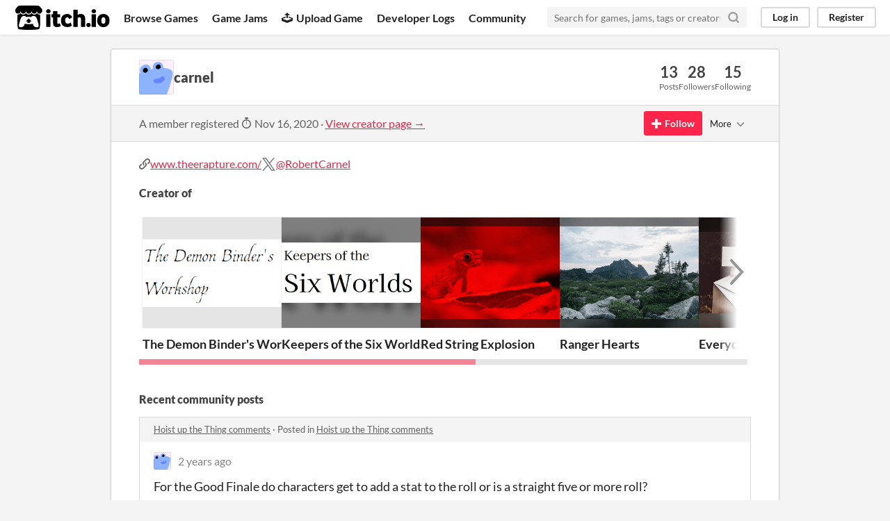

--- FILE ---
content_type: text/html
request_url: https://itch.io/profile/carnel
body_size: 7282
content:
<!DOCTYPE HTML><html lang="en"><head><meta charset="UTF-8"/><META name="GENERATOR" content="IBM HomePage Builder 2001 V5.0.0 for Windows"><meta name="msvalidate.01" content="3BB4D18369B9C21326AF7A99FCCC5A09" /><meta property="fb:app_id" content="537395183072744" /><title>carnel - itch.io</title><meta name="csrf_token" value="WyIyWmdaIiwxNzY4NzYxNDMyLCJMaUdVSklkcVRDVVg0TVciXQ==.VOAo3+sgUWObbjiDGpHC04PHMoE=" /><meta content="carnel" property="og:title"/><meta content="itch.io" property="og:site_name"/><meta content="4503599627724030" property="twitter:account_id"/><link rel="canonical" href="https://carnel.itch.io"/><link href="/static/manifest.json" rel="manifest"/><meta name="itch:path" content="users/3608724"/><meta name="viewport" content="width=device-width, initial-scale=1"/><meta name="theme-color" content="#FA5C5C"/><link rel="stylesheet" href="https://static.itch.io/main.css?1768720743"/><script type="text/javascript">if (!window.location.hostname.match(/localhost/)) {      window.dataLayer = window.dataLayer || [];
      function gtag(){dataLayer.push(arguments);}
      gtag('js', new Date());
      gtag('config', "G-36R7NPBMLS", {});
      (function(d, t, s, m) {
        s = d.createElement(t);
        s.src = "https:\/\/www.googletagmanager.com\/gtag\/js?id=G-36R7NPBMLS";
        s.async = 1;
        m = d.getElementsByTagName(t)[0];
        m.parentNode.insertBefore(s, m);
      })(document, "script");
      }</script><script type="text/javascript">window.itchio_translations_url = 'https://static.itch.io/translations';</script><script src="https://static.itch.io/lib.min.js?1768720743" type="text/javascript"></script><script src="https://static.itch.io/bundle.min.js?1768720743" type="text/javascript"></script><script defer src="https://static.itch.io/react.min.js?1768720743" type="text/javascript"></script><script src="https://static.itch.io/community.min.js?1768720743" type="text/javascript"></script><script type="text/javascript">I.current_user = null;</script></head><body data-host="itch.io" data-page_name="community.profile" class="locale_en layout_widget responsive"><div class="header_widget base_widget" id="header_9005557"><a href="#maincontent" class="skip_to_main">Skip to main content</a><div class="primary_header"><h1 title="itch.io - indie game hosting marketplace" class="title"><a title="itch.io - indie game hosting marketplace" href="/" class="header_logo"><span class="visually_hidden">itch.io</span><img src="https://static.itch.io/images/logo-black-new.svg" width="775" height="199" alt="itch.io logo &amp; title" class="full_logo"/><img src="https://static.itch.io/images/itchio-textless-black.svg" width="262" height="235" alt="itch.io logo" class="minimal_logo"/></a></h1><div class="header_buttons"><a href="/games" data-label="browse" class="header_button browse_btn">Browse Games</a><a href="/jams" data-label="jams" class="header_button jams_btn">Game Jams</a><a href="/developers" data-label="developers" class="header_button developers_btn"><span aria-hidden="true" class="icon icon-upload"></span>Upload Game</a><a href="/devlogs" data-label="devlogs" class="header_button devlogs_btn">Developer Logs</a><a href="/community" data-label="community.home" class="header_button community.home_btn">Community</a></div><form action="/search" class="game_search"><input name="q" required="required" placeholder="Search for games, jams, tags or creators" type="text" class="search_input"/><button aria-label="Search" class="submit_btn"><svg stroke="currentColor" stroke-width="3" width="18" height="18" fill="none" stroke-linejoin="round" class="svgicon icon_search" version="1.1" stroke-linecap="round" viewBox="0 0 24 24" role="img" aria-hidden><circle cx="11" cy="11" r="8"></circle><line x1="21" y1="21" x2="16.65" y2="16.65"></line></svg></button></form><div class="user_panel_widget base_widget" id="user_panel_6107575"><a data-label="log_in" data-register_action="header" href="/login" class="panel_button">Log in</a><a data-label="register" data-register_action="header" href="/register" class="panel_button register_button">Register</a></div></div><div data-target="browse" class="header_dropdown"><a href="/games/store">Indie game store</a><a href="/games/free">Free games</a><a href="/games/fun">Fun games</a><a href="/games/tag-horror">Horror games</a><div class="divider"></div><a href="/tools">Game development</a><a href="/game-assets">Assets</a><a href="/comics">Comics</a><div class="divider"></div><a href="/sales">Sales</a><a href="/bundles">Bundles</a><div class="divider"></div><a href="/jobs">Jobs</a><div class="divider"></div><a href="/tags">Tags</a><a href="/game-development/engines">Game Engines</a></div></div><div class="main"><div class="inner_column"><div class="community_profile_page page_widget base_widget" id="community_profile_247672"><div class="tabbed_header_widget base_widget" id="tabbed_header_7410694"><div class="stat_header_widget"><div class="text_container"><div style="background-image: url(&#039;/static/images/frog-blue.png&#039;)" class="avatar"></div><h2>carnel</h2></div><div class="stats_container"><div class="stat_box"><div class="stat_value">13</div><div class="stat_label">Posts</div></div><div class="stat_box"><div class="stat_value">28</div><div class="stat_label">Followers</div></div><div class="stat_box"><div class="stat_value">15</div><div class="stat_label">Following</div></div></div></div></div><div class="sub_header"><div class="user_data">A member registered <abbr title="16 November 2020 @ 19:21 UTC"><span aria-hidden="true" class="icon icon-stopwatch"></span> Nov 16, 2020</abbr><span class="divider"> · </span><a href="https://carnel.itch.io">View creator page →</a></div><div class="follow_button_widget base_widget" id="follow_button_9637867"></div><div class="filter_picker_widget base_widget" id="filter_picker_8444877"><button class="filter_value"><span class="value_label">More</span><svg stroke="currentColor" stroke-width="2" width="18" height="18" fill="none" stroke-linejoin="round" class="svgicon icon_down_tick2" version="1.1" stroke-linecap="round" viewBox="0 0 24 24" role="img" aria-hidden><polyline points="6 9 12 15 18 9"></polyline></svg></button><div class="filter_popup"><div class="filter_options"><div class="filter_option"><form action="/blocks" onsubmit="return confirm(&#039;You will no longer see this accounts posts and receive notifications from them.&#039;)" class="block_form" method="post"><input type="hidden" name="csrf_token" value="WyIyWmdaIiwxNzY4NzYxNDMyLCJMaUdVSklkcVRDVVg0TVciXQ==.VOAo3+sgUWObbjiDGpHC04PHMoE=" /><input name="blocked_user_id" value="3608724" type="hidden"/><input name="action" value="block" type="hidden"/><button class="button small">Block account</button></form></div></div></div></div></div><div class="padded"><div class="user_links user_links_widget base_widget" id="user_links_4370436"><span class="link_group"><span class="icon icon-link"></span><a href="https://www.theerapture.com/" rel="nofollow me">www.theerapture.com/</a></span> <span class="link_group"><svg version="1.1" aria-label="Twitter" aria-hidden width="21" height="21" viewBox="0 0 16 16" role="img" class="svgicon icon_twitter"><path fill="currentColor" d="M9.332 6.925 14.544 1h-1.235L8.783 6.145 5.17 1H1l5.466 7.78L1 14.993h1.235l4.78-5.433 3.816 5.433H15L9.332 6.925ZM7.64 8.848l-.554-.775L2.68 1.91h1.897l3.556 4.975.554.775 4.622 6.466h-1.897L7.64 8.848Z"></path></svg><a href="https://twitter.com/RobertCarnel" rel="me">@RobertCarnel</a></span></div><h3>Creator of</h3><div class="game_carousel_widget base_widget"><div data-label="paddle_next" class="paddle_next"><div class="paddle_center_area"></div></div><div data-label="paddle_prev" class="paddle_prev"><div class="paddle_center_area"></div></div><div class="scrollbar_outer"><div class="scrollbar_inner"></div></div><div class="scrolling_outer"><div class="game_grid_widget base_widget scrolling_inner game_list"><div dir="auto" data-game_id="1277561" class="game_cell has_cover lazy_images"><div class="game_thumb"><a tabindex="-1" href="https://carnel.itch.io/the-demon-binders-workshop" data-action="game_grid" data-label="game:1277561:thumb" class="thumb_link game_link"><img data-lazy_src="https://img.itch.zone/aW1nLzc0NDI1NzYucG5n/315x250%23c/20gwuJ.png" width="315" height="250" class="lazy_loaded"/></a></div><div class="game_cell_data"><div class="game_title"><a href="https://carnel.itch.io/the-demon-binders-workshop" data-action="game_grid" data-label="game:1277561:title" class="title game_link">The Demon Binder&#039;s Workshop</a></div><div title="​Many regret a demon&#039;s pact but not everyone has the means to avenge themselves on the demons so systematically" class="game_text">​Many regret a demon&#039;s pact but not everyone has the means to avenge themselves on the demons so systematically</div><div class="game_author"><a href="https://carnel.itch.io" data-action="game_grid" data-label="user:3608724">carnel</a></div><div class="game_platform"><span class="web_flag">Run in browser</span></div></div></div><div dir="auto" data-game_id="1168220" class="game_cell has_cover lazy_images"><div class="game_thumb"><a tabindex="-1" href="https://carnel.itch.io/keepers-of-the-six-worlds" data-action="game_grid" data-label="game:1168220:thumb" class="thumb_link game_link"><img data-lazy_src="https://img.itch.zone/aW1nLzY3OTc5NzEucG5n/315x250%23cb/l3P6U2.png" width="315" height="250" class="lazy_loaded"/></a></div><div class="game_cell_data"><div class="game_title"><a href="https://carnel.itch.io/keepers-of-the-six-worlds" data-action="game_grid" data-label="game:1168220:title" class="title game_link">Keepers of the Six Worlds</a></div><div title="The gods entrusted the worlds to you, are you worthy of that trust" class="game_text">The gods entrusted the worlds to you, are you worthy of that trust</div><div class="game_author"><a href="https://carnel.itch.io" data-action="game_grid" data-label="user:3608724">carnel</a></div></div></div><div dir="auto" data-game_id="870633" class="game_cell has_cover lazy_images"><div class="game_thumb"><a tabindex="-1" href="https://carnel.itch.io/red-string-explosion" data-action="game_grid" data-label="game:870633:thumb" class="thumb_link game_link"><img data-lazy_src="https://img.itch.zone/aW1nLzQ4OTM0MjguanBn/315x250%23cb/HkOOKq.jpg" width="315" height="250" class="lazy_loaded"/></a></div><div class="game_cell_data"><div class="game_title"><a href="https://carnel.itch.io/red-string-explosion" data-action="game_grid" data-label="game:870633:title" class="title game_link">Red String Explosion</a></div><div title="Everything you suspect is true, you just have to put it together" class="game_text">Everything you suspect is true, you just have to put it together</div><div class="game_author"><a href="https://carnel.itch.io" data-action="game_grid" data-label="user:3608724">carnel</a></div></div></div><div dir="auto" data-game_id="869649" class="game_cell has_cover lazy_images"><div class="game_thumb"><a tabindex="-1" href="https://carnel.itch.io/ranger-hearts" data-action="game_grid" data-label="game:869649:thumb" class="thumb_link game_link"><img data-lazy_src="https://img.itch.zone/aW1nLzQ4ODY3NzUuanBn/315x250%23cb/M5X0HZ.jpg" width="315" height="250" class="lazy_loaded"/></a></div><div class="game_cell_data"><div class="game_title"><a href="https://carnel.itch.io/ranger-hearts" data-action="game_grid" data-label="game:869649:title" class="title game_link">Ranger Hearts</a></div><div title="You joined to forget and be forgotten" class="game_text">You joined to forget and be forgotten</div><div class="game_author"><a href="https://carnel.itch.io" data-action="game_grid" data-label="user:3608724">carnel</a></div></div></div><div dir="auto" data-game_id="868849" class="game_cell has_cover lazy_images"><div class="game_thumb"><a tabindex="-1" href="https://carnel.itch.io/everyday-robots-upgrading-infinitely" data-action="game_grid" data-label="game:868849:thumb" class="thumb_link game_link"><img data-lazy_src="https://img.itch.zone/aW1nLzQ4ODEyMzYucG5n/315x250%23cb/fxDvZL.png" width="315" height="250" class="lazy_loaded"/></a></div><div class="game_cell_data"><div class="game_title"><a href="https://carnel.itch.io/everyday-robots-upgrading-infinitely" data-action="game_grid" data-label="game:868849:title" class="title game_link">Everyday Robots, Upgrading Infinitely</a></div><div title="Simple robots with infinite potential must save the world" class="game_text">Simple robots with infinite potential must save the world</div><div class="game_author"><a href="https://carnel.itch.io" data-action="game_grid" data-label="user:3608724">carnel</a></div></div></div><div dir="auto" data-game_id="837430" class="game_cell has_cover lazy_images"><div class="game_thumb"><a tabindex="-1" href="https://carnel.itch.io/the-movement" data-action="game_grid" data-label="game:837430:thumb" class="thumb_link game_link"><img data-lazy_src="https://img.itch.zone/aW1nLzQ2OTM5ODcuanBn/315x250%23cb/g%2BTPcJ.jpg" width="315" height="250" class="lazy_loaded"/></a></div><div class="game_cell_data"><div class="game_title"><a href="https://carnel.itch.io/the-movement" data-action="game_grid" data-label="game:837430:title" class="title game_link">The Movement</a></div><div title="A storygame about an expanding movement and the problems it both encounters and causes" class="game_text">A storygame about an expanding movement and the problems it both encounters and causes</div><div class="game_author"><a href="https://carnel.itch.io" data-action="game_grid" data-label="user:3608724">carnel</a></div></div></div><div dir="auto" data-game_id="830319" class="game_cell has_cover lazy_images"><div class="game_thumb"><a tabindex="-1" href="https://carnel.itch.io/the-road-goes-ever-on" data-action="game_grid" data-label="game:830319:thumb" class="thumb_link game_link"><img data-lazy_src="https://img.itch.zone/aW1nLzQ2NTMwODkucG5n/315x250%23cb/ZZk5mm.png" width="315" height="250" class="lazy_loaded"/></a></div><div class="game_cell_data"><div class="game_title"><a href="https://carnel.itch.io/the-road-goes-ever-on" data-action="game_grid" data-label="game:830319:title" class="title game_link">The road goes ever on</a></div><div title="A game about always eternally questing and revealing truths" class="game_text">A game about always eternally questing and revealing truths</div><div class="game_author"><a href="https://carnel.itch.io" data-action="game_grid" data-label="user:3608724">carnel</a></div></div></div><div dir="auto" data-game_id="824009" class="game_cell has_cover lazy_images"><div class="game_thumb"><a tabindex="-1" href="https://carnel.itch.io/fabulous-journey" data-action="game_grid" data-label="game:824009:thumb" class="thumb_link game_link"><img data-lazy_src="https://img.itch.zone/aW1nLzQ2MTg3NTEucG5n/315x250%23cb/cQw2Wn.png" width="315" height="250" class="lazy_loaded"/></a></div><div class="game_cell_data"><div class="game_title"><a href="https://carnel.itch.io/fabulous-journey" data-action="game_grid" data-label="game:824009:title" class="title game_link">Fabulous Journey</a></div><div title="A group of Fae quest across the ever-shifting realms of dream" class="game_text">A group of Fae quest across the ever-shifting realms of dream</div><div class="game_author"><a href="https://carnel.itch.io" data-action="game_grid" data-label="user:3608724">carnel</a></div></div></div></div></div></div><div class="recent_posts"><h3>Recent community posts</h3><div class="topic_post_row"><div class="topic_title"><a href="https://sam-armstrong.itch.io/hoist-up-the-thing/comments">Hoist up the Thing comments</a><span> · </span>Posted in <a href="https://sam-armstrong.itch.io/hoist-up-the-thing/comments">Hoist up the Thing comments</a></div><div class="community_post_list_widget base_widget" id="community_post_list_1295175"><div data-post="{&quot;user_id&quot;:3608724,&quot;id&quot;:8734568}" id="post-8734568" class="community_post"><div id="first-post" class="post_anchor"></div><div id="last-post" class="post_anchor"></div><div class="post_grid"><a href="/profile/carnel" class="avatar_container"><div style="background-image: url(/static/images/frog-blue.png)" class="post_avatar"></div></a><div class="post_header"><span class="post_author"><a href="/profile/carnel">carnel</a></span><span title="2023-10-15 11:44:27" class="post_date"><a href="/post/8734568">2 years ago</a></span></div><div class="post_content"><div dir="auto" class="post_body user_formatted"><p>For the Good Finale do characters get to add a stat to the roll or is a straight five or more roll?<br></p></div><div class="post_footer"><a href="/login" class="post_action reply_btn" data-register_action="community_reply">Reply</a></div></div></div></div><script id="vote_counts_tpl" type="text/template"><% if (up_score > 0) { %><span class="upvotes">(+{{up_score}})</span><% } %><% if (down_score > 0) { %><span class="downvotes">(-{{down_score}})</span><% } %></script></div></div><div class="topic_post_row"><div class="topic_title"><a href="https://tatooka.itch.io/24xx-dying-sun/comments">24XX: DYING SUN comments</a><span> · </span>Replied to <a href="https://tatooka.itch.io">TaTooKa</a> in <a href="https://tatooka.itch.io/24xx-dying-sun/comments">24XX: DYING SUN comments</a></div><div class="community_post_list_widget base_widget" id="community_post_list_1891373"><div data-post="{&quot;user_id&quot;:3608724,&quot;id&quot;:7633079}" id="post-7633079" class="community_post"><div id="first-post" class="post_anchor"></div><div id="last-post" class="post_anchor"></div><div class="post_grid"><a href="/profile/carnel" class="avatar_container"><div style="background-image: url(/static/images/frog-blue.png)" class="post_avatar"></div></a><div class="post_header"><span class="post_author"><a href="/profile/carnel">carnel</a></span><span title="2023-04-14 21:50:43" class="post_date"><a href="/post/7633079">2 years ago</a></span></div><div class="post_content"><div dir="auto" class="post_body user_formatted"><p>I&#x27;m not seeing a Stripe/credit card option, just Paypal and that is erroring out</p></div><div class="post_footer"><a href="/login" class="post_action reply_btn" data-register_action="community_reply">Reply</a></div></div></div></div><script id="vote_counts_tpl" type="text/template"><% if (up_score > 0) { %><span class="upvotes">(+{{up_score}})</span><% } %><% if (down_score > 0) { %><span class="downvotes">(-{{down_score}})</span><% } %></script></div></div><div class="topic_post_row"><div class="topic_title"><a href="https://tatooka.itch.io/24xx-dying-sun/comments">24XX: DYING SUN comments</a><span> · </span>Posted in <a href="https://tatooka.itch.io/24xx-dying-sun/comments">24XX: DYING SUN comments</a></div><div class="community_post_list_widget base_widget" id="community_post_list_4366800"><div data-post="{&quot;user_id&quot;:3608724,&quot;id&quot;:7630712}" id="post-7630712" class="community_post"><div id="first-post" class="post_anchor"></div><div id="last-post" class="post_anchor"></div><div class="post_grid"><a href="/profile/carnel" class="avatar_container"><div style="background-image: url(/static/images/frog-blue.png)" class="post_avatar"></div></a><div class="post_header"><span class="post_author"><a href="/profile/carnel">carnel</a></span><span title="2023-04-14 13:03:23" class="post_date"><a href="/post/7630712">2 years ago</a></span></div><div class="post_content"><div dir="auto" class="post_body user_formatted"><p>I tried to buy this with PayPal but it looks like doesn&#x27;t work for EU/UK transactions. Is there another way to get it?</p></div><div class="post_footer"><a href="/login" class="post_action reply_btn" data-register_action="community_reply">Reply</a></div></div></div></div><script id="vote_counts_tpl" type="text/template"><% if (up_score > 0) { %><span class="upvotes">(+{{up_score}})</span><% } %><% if (down_score > 0) { %><span class="downvotes">(-{{down_score}})</span><% } %></script></div></div><div class="topic_post_row"><div class="topic_title"><a href="https://carnel.itch.io/keepers-of-the-six-worlds/comments">Keepers of the Six Worlds comments</a><span> · </span>Replied to <a href="https://introscopia.itch.io">Introscopia</a> in <a href="https://carnel.itch.io/keepers-of-the-six-worlds/comments">Keepers of the Six Worlds comments</a></div><div class="community_post_list_widget base_widget" id="community_post_list_3455928"><div data-post="{&quot;user_id&quot;:3608724,&quot;id&quot;:6793072}" id="post-6793072" class="community_post"><div id="first-post" class="post_anchor"></div><div id="last-post" class="post_anchor"></div><div class="post_grid"><a href="/profile/carnel" class="avatar_container"><div style="background-image: url(/static/images/frog-blue.png)" class="post_avatar"></div></a><div class="post_header"><span class="post_author"><a href="/profile/carnel">carnel</a></span><span title="2022-10-19 13:51:50" class="post_date"><a href="/post/6793072">3 years ago</a></span></div><div class="post_content"><div dir="auto" class="post_body user_formatted"><p>Are you thinking of taking the original setting and expanding it? A bit like a supplement? If so I think a collaboration might be best because I think I had a bit more material when I&nbsp;was originally creating the game and had to cut due to space reasons.</p></div><div class="post_footer"><a href="/login" class="post_action reply_btn" data-register_action="community_reply">Reply</a></div></div></div></div><script id="vote_counts_tpl" type="text/template"><% if (up_score > 0) { %><span class="upvotes">(+{{up_score}})</span><% } %><% if (down_score > 0) { %><span class="downvotes">(-{{down_score}})</span><% } %></script></div></div><div class="topic_post_row"><div class="topic_title"><a href="https://zaftula.itch.io/mork-borg-rules-handout/comments">Mörk Borg Rules Handout comments</a><span> · </span>Posted in <a href="https://zaftula.itch.io/mork-borg-rules-handout/comments">Mörk Borg Rules Handout comments</a></div><div class="community_post_list_widget base_widget" id="community_post_list_8555853"><div data-post="{&quot;user_id&quot;:3608724,&quot;id&quot;:6587017}" id="post-6587017" class="community_post"><div id="first-post" class="post_anchor"></div><div id="last-post" class="post_anchor"></div><div class="post_grid"><a href="/profile/carnel" class="avatar_container"><div style="background-image: url(/static/images/frog-blue.png)" class="post_avatar"></div></a><div class="post_header"><span class="post_author"><a href="/profile/carnel">carnel</a></span><span title="2022-09-04 11:10:37" class="post_date"><a href="/post/6587017">3 years ago</a></span></div><div class="post_content"><div dir="auto" class="post_body user_formatted"><p>Thanks a lot for put this together, the inverted text on the &quot;swishy&quot; part of the final cross is a little hard to read. It might be easier to truncate that final background graphic.</p></div><div class="post_footer"><a href="/login" class="post_action reply_btn" data-register_action="community_reply">Reply</a></div></div></div></div><script id="vote_counts_tpl" type="text/template"><% if (up_score > 0) { %><span class="upvotes">(+{{up_score}})</span><% } %><% if (down_score > 0) { %><span class="downvotes">(-{{down_score}})</span><% } %></script></div></div><div class="topic_post_row"><div class="topic_title"><a href="https://lucasrolim.itch.io/dungeon-gig/comments">Dungeon Gig comments</a><span> · </span>Posted in <a href="https://lucasrolim.itch.io/dungeon-gig/comments">Dungeon Gig comments</a></div><div class="community_post_list_widget base_widget" id="community_post_list_6811354"><div data-post="{&quot;user_id&quot;:3608724,&quot;id&quot;:6394522}" id="post-6394522" class="community_post"><div id="first-post" class="post_anchor"></div><div id="last-post" class="post_anchor"></div><div class="post_grid"><a href="/profile/carnel" class="avatar_container"><div style="background-image: url(/static/images/frog-blue.png)" class="post_avatar"></div></a><div class="post_header"><span class="post_author"><a href="/profile/carnel">carnel</a></span><span title="2022-08-07 22:37:05" class="post_date"><a href="/post/6394522">3 years ago</a></span></div><div class="post_content"><div dir="auto" class="post_body user_formatted"><p>In Solo mode have you had any thoughts about surrender or retreat options?</p><p>Rolling Stat versus Monster Difficulty (+1 for each additional opponent)&nbsp;feels superficially fair but I think there needs to be something about the monsters pursuing the party if they are left with no opponents, i.e. the party are fleeing the dungeon if they all retreat.</p></div><div class="post_footer"><a href="/login" class="post_action reply_btn" data-register_action="community_reply">Reply</a></div></div></div></div><script id="vote_counts_tpl" type="text/template"><% if (up_score > 0) { %><span class="upvotes">(+{{up_score}})</span><% } %><% if (down_score > 0) { %><span class="downvotes">(-{{down_score}})</span><% } %></script></div></div><div class="topic_post_row"><div class="topic_title"><a href="https://lucasrolim.itch.io/dungeon-gig/comments">Dungeon Gig comments</a><span> · </span>Posted in <a href="https://lucasrolim.itch.io/dungeon-gig/comments">Dungeon Gig comments</a></div><div class="community_post_list_widget base_widget" id="community_post_list_5452531"><div data-post="{&quot;user_id&quot;:3608724,&quot;id&quot;:6394494}" id="post-6394494" class="community_post"><div id="first-post" class="post_anchor"></div><div id="last-post" class="post_anchor"></div><div class="post_grid"><a href="/profile/carnel" class="avatar_container"><div style="background-image: url(/static/images/frog-blue.png)" class="post_avatar"></div></a><div class="post_header"><span class="post_author"><a href="/profile/carnel">carnel</a></span><span title="2022-08-07 22:31:28" class="post_date"><a href="/post/6394494">3 years ago</a></span></div><div class="post_content"><div dir="auto" class="post_body user_formatted"><p>In Solo mode is the 3d6 option for Stat 3 monsters a typo? The suggested party size is three to four and if you generate more than two monsters per character they are extremely likely to lose.</p><p>It feels like this entry is meant to be 2d6.</p></div><div class="post_footer"><a href="/login" class="post_action reply_btn" data-register_action="community_reply">Reply</a></div></div></div></div><script id="vote_counts_tpl" type="text/template"><% if (up_score > 0) { %><span class="upvotes">(+{{up_score}})</span><% } %><% if (down_score > 0) { %><span class="downvotes">(-{{down_score}})</span><% } %></script></div></div><div class="topic_post_row"><div class="topic_title"><a href="https://lucasrolim.itch.io/dungeon-gig/comments">Dungeon Gig comments</a><span> · </span>Posted in <a href="https://lucasrolim.itch.io/dungeon-gig/comments">Dungeon Gig comments</a></div><div class="community_post_list_widget base_widget" id="community_post_list_7288261"><div data-post="{&quot;user_id&quot;:3608724,&quot;id&quot;:6394480}" id="post-6394480" class="community_post"><div id="first-post" class="post_anchor"></div><div id="last-post" class="post_anchor"></div><div class="post_grid"><a href="/profile/carnel" class="avatar_container"><div style="background-image: url(/static/images/frog-blue.png)" class="post_avatar"></div></a><div class="post_header"><span class="post_author"><a href="/profile/carnel">carnel</a></span><span title="2022-08-07 22:29:16" class="post_date"><a href="/post/6394480">3 years ago</a></span></div><div class="post_content"><div dir="auto" class="post_body user_formatted"><p>With the HP cost for magic do you round up or down?</p></div><div class="post_footer"><a href="/login" class="post_action reply_btn" data-register_action="community_reply">Reply</a></div></div></div></div><script id="vote_counts_tpl" type="text/template"><% if (up_score > 0) { %><span class="upvotes">(+{{up_score}})</span><% } %><% if (down_score > 0) { %><span class="downvotes">(-{{down_score}})</span><% } %></script></div></div><div class="topic_post_row"><div class="topic_title"><a href="https://lucasrolim.itch.io/dungeon-gig/comments">Dungeon Gig comments</a><span> · </span>Posted in <a href="https://lucasrolim.itch.io/dungeon-gig/comments">Dungeon Gig comments</a></div><div class="community_post_list_widget base_widget" id="community_post_list_8591198"><div data-post="{&quot;user_id&quot;:3608724,&quot;id&quot;:4296256}" id="post-4296256" class="community_post"><div id="first-post" class="post_anchor"></div><div id="last-post" class="post_anchor"></div><div class="post_grid"><a href="/profile/carnel" class="avatar_container"><div style="background-image: url(/static/images/frog-blue.png)" class="post_avatar"></div></a><div class="post_header"><span class="post_author"><a href="/profile/carnel">carnel</a></span><span title="2021-08-18 22:48:17" class="post_date"><a href="/post/4296256">4 years ago</a></span></div><div class="post_content"><div dir="auto" class="post_body user_formatted"><p>When you spend a stat point for a spell are all derived values also reduced or just stat?</p></div><div class="post_footer"><a href="/login" class="post_action reply_btn" data-register_action="community_reply">Reply</a></div></div></div></div><script id="vote_counts_tpl" type="text/template"><% if (up_score > 0) { %><span class="upvotes">(+{{up_score}})</span><% } %><% if (down_score > 0) { %><span class="downvotes">(-{{down_score}})</span><% } %></script></div></div><div class="topic_post_row"><div class="topic_title"><a href="https://kazumiochin.itch.io/rogue2e/comments">Rogue 2E comments</a><span> · </span>Posted in <a href="https://kazumiochin.itch.io/rogue2e/comments">Rogue 2E comments</a></div><div class="community_post_list_widget base_widget" id="community_post_list_2159574"><div data-post="{&quot;user_id&quot;:3608724,&quot;id&quot;:4227587}" id="post-4227587" class="community_post"><div id="first-post" class="post_anchor"></div><div id="last-post" class="post_anchor"></div><div class="post_grid"><a href="/profile/carnel" class="avatar_container"><div style="background-image: url(/static/images/frog-blue.png)" class="post_avatar"></div></a><div class="post_header"><span class="post_author"><a href="/profile/carnel">carnel</a></span><span title="2021-08-08 21:21:31" class="post_date"><a href="/post/4227587">4 years ago</a></span></div><div class="post_content"><div dir="auto" class="post_body user_formatted"><p>I also have a question about how damage wagers are meant to work. Do you give up one bonus die for each wage reducing the total bonus pool until you&#x27;re down to 2d6? Or do you trade 2d6 for the wager each time?</p><p>Do overwhelming penalty dice stack or do you take the highest value like with bonus dice?</p><p>Why is there no XP (or other kind) of reward when a player withdraws in a Power challenge. Mechanically it feels like you should always take the roll and the XP. Given that a failed roll may also generate XP it feels more logical that the XP reward should be for withdrawing. I&#x27;m curious about the rationale here.</p></div><div class="post_footer"><a href="/login" class="post_action reply_btn" data-register_action="community_reply">Reply</a></div></div></div></div><script id="vote_counts_tpl" type="text/template"><% if (up_score > 0) { %><span class="upvotes">(+{{up_score}})</span><% } %><% if (down_score > 0) { %><span class="downvotes">(-{{down_score}})</span><% } %></script></div></div><div class="topic_post_row"><div class="topic_title"><a href="/jam/refraction-jam/rate/877399">The Journey Towards Earthgiver - WIP jam comments</a><span> · </span>Posted in <a href="/jam/refraction-jam/rate/877399">The Journey Towards Earthgiver - WIP jam comments</a></div><div class="community_post_list_widget base_widget" id="community_post_list_6669468"><div data-post="{&quot;user_id&quot;:3608724,&quot;id&quot;:2407628}" id="post-2407628" class="community_post"><div id="first-post" class="post_anchor"></div><div id="last-post" class="post_anchor"></div><div class="post_grid"><a href="/profile/carnel" class="avatar_container"><div style="background-image: url(/static/images/frog-blue.png)" class="post_avatar"></div></a><div class="post_header"><span class="post_author"><a href="/profile/carnel">carnel</a></span><span title="2021-01-10 23:41:52" class="post_date"><a href="/post/2407628">5 years ago</a></span></div><div class="post_content"><div dir="auto" class="post_body user_formatted"><p>I&#x27;m really intrigued by the premise you&#x27;re using here. It&#x27;s like a more upbeat version of things like &quot;Belly of the Beast&quot; and I love the idea that by default you drift into the &quot;past&quot; with all the relics and ruins that have been abandoned to their fate; it&#x27;s a great metaphor.</p><p>Look forward to game outline appearing.</p></div><div class="post_footer"><a href="/login" class="post_action reply_btn" data-register_action="community_reply">Reply</a></div></div></div></div><script id="vote_counts_tpl" type="text/template"><% if (up_score > 0) { %><span class="upvotes">(+{{up_score}})</span><% } %><% if (down_score > 0) { %><span class="downvotes">(-{{down_score}})</span><% } %></script></div></div><div class="topic_post_row"><div class="topic_title"><a href="/jam/refraction-jam/rate/828770">Colander jam comments</a><span> · </span>Posted in <a href="/jam/refraction-jam/rate/828770">Colander jam comments</a></div><div class="community_post_list_widget base_widget" id="community_post_list_7761216"><div data-post="{&quot;user_id&quot;:3608724,&quot;id&quot;:2237183}" id="post-2237183" class="community_post"><div id="first-post" class="post_anchor"></div><div id="last-post" class="post_anchor"></div><div class="post_grid"><a href="/profile/carnel" class="avatar_container"><div style="background-image: url(/static/images/frog-blue.png)" class="post_avatar"></div></a><div class="post_header"><span class="post_author"><a href="/profile/carnel">carnel</a></span><span title="2020-11-26 00:01:48" class="post_date"><a href="/post/2237183">5 years ago</a></span></div><div class="post_content"><div dir="auto" class="post_body user_formatted"><p>I found this idea really intriguing. Nice choice of illustration as well!</p></div><div class="post_footer"><a href="/login" class="post_action reply_btn" data-register_action="community_reply">Reply</a></div></div></div></div><script id="vote_counts_tpl" type="text/template"><% if (up_score > 0) { %><span class="upvotes">(+{{up_score}})</span><% } %><% if (down_score > 0) { %><span class="downvotes">(-{{down_score}})</span><% } %></script></div></div><div class="topic_post_row"><div class="topic_title"><a href="/jam/refraction-jam/rate/830319">The road goes ever on jam comments</a><span> · </span>Posted in <a href="/jam/refraction-jam/rate/830319">The road goes ever on jam comments</a></div><div class="community_post_list_widget base_widget" id="community_post_list_2786635"><div data-post="{&quot;user_id&quot;:3608724,&quot;id&quot;:2229150}" id="post-2229150" class="community_post"><div id="first-post" class="post_anchor"></div><div id="last-post" class="post_anchor"></div><div class="post_grid"><a href="/profile/carnel" class="avatar_container"><div style="background-image: url(/static/images/frog-blue.png)" class="post_avatar"></div></a><div class="post_header"><span class="post_author"><a href="/profile/carnel">carnel</a></span><span title="2020-11-23 20:30:08" class="post_date"><a href="/post/2229150">5 years ago</a></span></div><div class="post_content"><div dir="auto" class="post_body user_formatted"><p>Hopefully fixed now. I think I spent so long trying to get a working cover image I forgot to upload the file! :facepalm:</p></div><div class="post_footer"><a href="/login" class="post_action reply_btn" data-register_action="community_reply">Reply</a></div></div></div></div><script id="vote_counts_tpl" type="text/template"><% if (up_score > 0) { %><span class="upvotes">(+{{up_score}})</span><% } %><% if (down_score > 0) { %><span class="downvotes">(-{{down_score}})</span><% } %></script></div></div></div></div></div></div></div><div class="footer"><div class="primary"><div class="social"><a href="https://twitter.com/itchio"><span aria-hidden="true" class="icon icon-twitter"></span><span class="screenreader_only">itch.io on Twitter</span></a><a href="https://www.facebook.com/itchiogames"><span aria-hidden="true" class="icon icon-facebook"></span><span class="screenreader_only">itch.io on Facebook</span></a></div><a href="/docs/general/about">About</a><a href="/docs/general/faq">FAQ</a><a href="/blog">Blog</a><a href="/support">Contact us</a></div><div class="secondary"><span class="copyright">Copyright © 2026 itch corp</span><span class="spacer"> · </span><a href="/directory">Directory</a><span class="spacer"> · </span><a rel="nofollow" href="/docs/legal/terms">Terms</a><span class="spacer"> · </span><a rel="nofollow" href="/docs/legal/privacy-policy">Privacy</a><span class="spacer"> · </span><a rel="nofollow" href="/docs/legal/cookie-policy">Cookies</a></div></div><script id="loading_lightbox_tpl" type="text/template"><div aria-live="polite" class="lightbox loading_lightbox"><div class="loader_outer"><div class="loader_label">Loading</div><div class="loader_bar"><div class="loader_bar_slider"></div></div></div></div></script><script type="text/javascript">I.libs.react.done(function(){ReactDOM.render(R.FollowButton({"name":"carnel","follow_data":{"source":"community_profile"},"user_id":3608724,"login_url":"\/login","show_name":false}),$('#follow_button_9637867')[0]);});init_UserLinks('#user_links_4370436', null);init_CommunityProfile('#community_profile_247672', {"report_url":"\/post\/:post_id\/report"});init_Header('#header_9005557', {"autocomplete_props":{"ca_types":{"game":1,"jam":4,"featured_tag":7,"browse_facet":8},"autocomplete_url":"\/autocomplete","search_url":"\/search","i18n":{"search_placeholder":"Search for games, jams, tags or creators","search":"Search"},"ca_source":25}});
I.setup_page();</script></body></html>